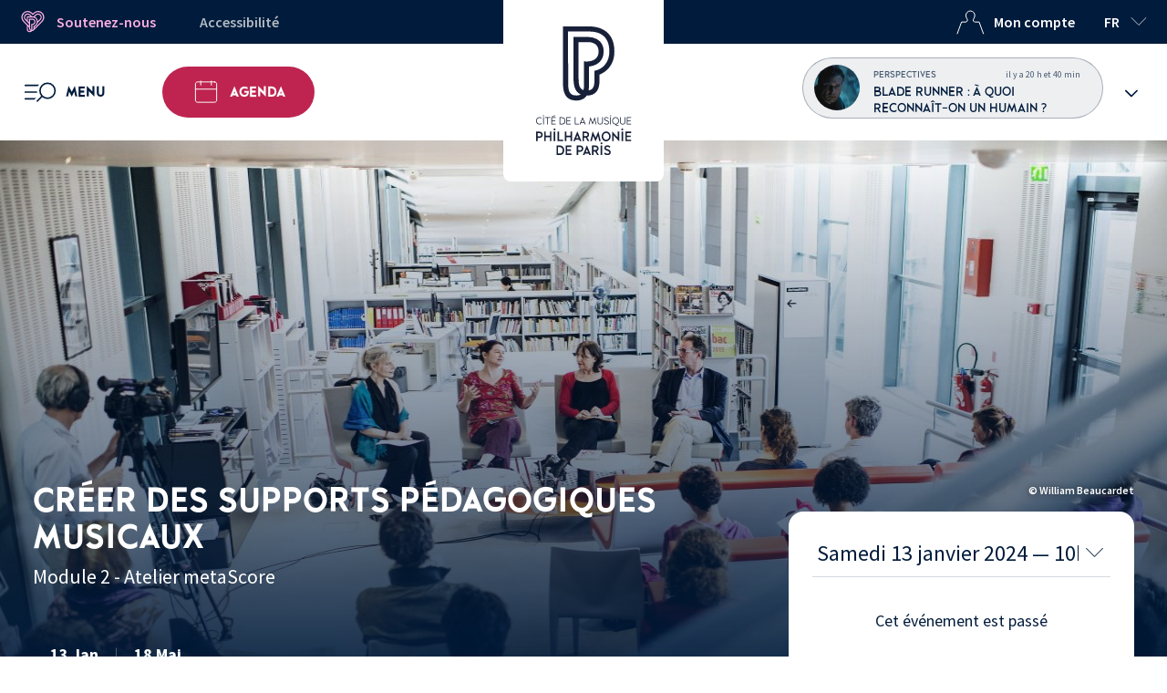

--- FILE ---
content_type: text/html; charset=UTF-8
request_url: https://philharmoniedeparis.fr/fr/activite/formation-professionnelle/27052-creer-des-supports-pedagogiques-musicaux
body_size: 28718
content:
<!DOCTYPE html>
<html lang="fr" dir="ltr" prefix="og: https://ogp.me/ns#">
<head>

            <script>
            dataLayer = [{
                'userID': '',
                'userConnexion': 'false',
                'userSubscription': 'false',
                'userMembership': 'false',
                'pageCategoryName': 'Événements'
            }];
        </script>
    
    <!-- Google Tag Manager -->
    <script>(function(w,d,s,l,i){w[l]=w[l]||[];w[l].push({'gtm.start':
                new Date().getTime(),event:'gtm.js'});var f=d.getElementsByTagName(s)[0],
            j=d.createElement(s),dl=l!='dataLayer'?'&l='+l:'';j.async=true;j.src=
            'https://www.googletagmanager.com/gtm.js?id='+i+dl;f.parentNode.insertBefore(j,f);
        })(window,document,'script','dataLayer','GTM-NDQSXDC');</script>
    <!-- End Google Tag Manager -->

    <!-- Didomi -->
    <script type="text/javascript">window.gdprAppliesGlobally=true;(function(){function a(e){if(!window.frames[e]){if(document.body&&document.body.firstChild){var t=document.body;var n=document.createElement("iframe");n.style.display="none";n.name=e;n.title=e;t.insertBefore(n,t.firstChild)}
        else{setTimeout(function(){a(e)},5)}}}function e(n,r,o,c,s){function e(e,t,n,a){if(typeof n!=="function"){return}if(!window[r]){window[r]=[]}var i=false;if(s){i=s(e,t,n)}if(!i){window[r].push({command:e,parameter:t,callback:n,version:a})}}e.stub=true;function t(a){if(!window[n]||window[n].stub!==true){return}if(!a.data){return}
            var i=typeof a.data==="string";var e;try{e=i?JSON.parse(a.data):a.data}catch(t){return}if(e[o]){var r=e[o];window[n](r.command,r.parameter,function(e,t){var n={};n[c]={returnValue:e,success:t,callId:r.callId};a.source.postMessage(i?JSON.stringify(n):n,"*")},r.version)}}
            if(typeof window[n]!=="function"){window[n]=e;if(window.addEventListener){window.addEventListener("message",t,false)}else{window.attachEvent("onmessage",t)}}}e("__tcfapi","__tcfapiBuffer","__tcfapiCall","__tcfapiReturn");a("__tcfapiLocator");(function(e,tgt){
            var t=document.createElement("script");t.id="spcloader";t.type="text/javascript";t.async=true;t.src="https://sdk.privacy-center.org/"+e+"/loader.js?target_type=notice&target="+tgt;t.charset="utf-8";var n=document.getElementsByTagName("script")[0];n.parentNode.insertBefore(t,n)})("c5ec3012-e3a2-4fed-9991-deb675fe525b","qZPQ6n78")})();</script>


    <meta charset="utf-8" />
<noscript><style>form.antibot * :not(.antibot-message) { display: none !important; }</style>
</noscript><link rel="canonical" href="https://philharmoniedeparis.fr/fr/activite/formation-professionnelle/27052-creer-des-supports-pedagogiques-musicaux" />
<meta name="Generator" content="Drupal 10 (https://www.drupal.org)" />
<meta name="MobileOptimized" content="width" />
<meta name="HandheldFriendly" content="true" />
<meta name="viewport" content="width=device-width, initial-scale=1.0" />
<meta name="description" content="" />
<meta property="og:title" content="Créer des supports pédagogiques musicaux" />
<meta property="og:type" content="website" />
<meta property="og:image" content="https://deneb.philharmoniedeparis.fr/uploads/images/cache/event_large/rc/nWHzcbiY/uploads/images/5ff9d60c18f95_Formation-Rencontres-Metiers-Beaucardet-27.jpg" />
<meta property="og:description" content="" />
<meta property="og:url" content="https://philharmoniedeparis.fr/fr/activite/formation-professionnelle/27052-creer-des-supports-pedagogiques-musicaux" />
<meta property="og:site" content="Philharmonie de Paris" />
<link rel="icon" href="/themes/custom/pdp_theme/favicon.ico" type="image/vnd.microsoft.icon" />
<script>window.a2a_config=window.a2a_config||{};a2a_config.callbacks=[];a2a_config.overlays=[];a2a_config.templates={};a2a_config.onclick = 0;</script>

        <title>Créer des supports pédagogiques musicaux | Philharmonie de Paris</title>
        <link rel="stylesheet" media="all" href="/sites/default/files/css/css_1U1mkilez3gcm7AAXN9AoCb4yjdW7bmX4ShjsooFi28.css?delta=0&amp;language=fr&amp;theme=pdp_theme&amp;include=eJxNjoEKwyAMRH_I1k-SmKStqxqnEebfT7bBhCP3uMBxQKQCeVj4wX5UyWo84O1Upopd2AWUbFAqW6q9QNyhq6CkElnZPJ6d63A9OALlEvDmav9oChXXGCpe9mufRC9ObA_IOLy8luiM4iFuTUcM-VweLc6-bV6apW005TRXNn4Dw6JQtw" />
<link rel="stylesheet" media="all" href="/sites/default/files/css/css_Fv6r3lNWVIHR8g64AlpOYwyvDvCgL4fc95XyouUf89M.css?delta=1&amp;language=fr&amp;theme=pdp_theme&amp;include=eJxNjoEKwyAMRH_I1k-SmKStqxqnEebfT7bBhCP3uMBxQKQCeVj4wX5UyWo84O1Upopd2AWUbFAqW6q9QNyhq6CkElnZPJ6d63A9OALlEvDmav9oChXXGCpe9mufRC9ObA_IOLy8luiM4iFuTUcM-VweLc6-bV6apW005TRXNn4Dw6JQtw" />

            
</head>

<body class="page-activite-formation-professionnelle-27052-creer-des-supports-pedagogiques-musicaux">
<!-- Google Tag Manager (noscript) -->
<noscript><iframe src="https://www.googletagmanager.com/ns.html?id=GTM-NDQSXDC"
    height="0" width="0" style="display:none;visibility:hidden"></iframe></noscript>
<!-- End Google Tag Manager (noscript) -->

<!-- Neostore -->
<script type="text/javascript">
    (function (n, e, o) {
        var s=n.createElement("script");
        s.src="https://sdk.neostore.cloud/scripts/"+e+"/cinto@1";
        s.async=1;
        n.body.appendChild(s);
    })(document, "philharmoniedeparis", { environment: "https://app.neostore.cloud" });
</script>

<nav role="navigation" aria-label="Liens d'accès rapide">
    <a href="/fr/accessibilite" class="visually-hidden focusable">Vers la page Accessibilité</a>
    <a href="#menu-acces-rapides" class="visually-hidden focusable">Menu accès rapides</a>
    <a href="#menu" class="visually-hidden focusable">Menu principal</a>
    <a href="#main-content" class="visually-hidden focusable">Aller au contenu principal</a>
    <a href="#footer" class="visually-hidden focusable">Pied de page</a>
    <a class="visually-hidden focusable" href=/fr/plan-du-site >Plan du site</a>
    <a href="/fr/search" class="visually-hidden focusable">Recherche</a>
</nav>


  <div class="dialog-off-canvas-main-canvas" data-off-canvas-main-canvas>
    
<div class="layout-container overflow-hidden ">

	<header  role="banner">
		<h1 class="m-0">
			<a href="https://philharmoniedeparis.fr/fr" class="logo-top bg-white">
				<img class="logo-max" src="/themes/custom/pdp_theme/images/sprite.svg?v1.0#logo-pp-vertical"
					 alt="Philharmonie de Paris - Page d'accueil">
				<img class="logo-min" src="/themes/custom/pdp_theme/images/sprite.svg?v1.0#logo-pp" alt="Philharmonie de Paris - Page d'accueil">
			</a>
		</h1>
		<div class="navbar-top top-header bg-navy color-white only-desktop">
    <div class="supercontainer">
        <nav class="container d-flex justify-content-between px-1" aria-label="Menu accès rapides" id="menu-acces-rapides" >
            <div class="d-flex">
                <div class="navbar-top-item">
                    <a class="Button px-3 px-2--l color-pink hover-white h-100" href="/fr/mecenat-evenementiel/mecenat-individuel">
                        <img class="icon icon-left" src="/themes/custom/pdp_theme/images/sprite.svg?v1.0#heart-support" aria-hidden="true" alt="">
                        Soutenez-nous
                    </a>
                </div>
                <div class="navbar-top-item">
                    <a class="Button px-3 px-2--l ml-3 ml-1--l accessibility hover-white h-100" href="/fr/accessibilite">Accessibilité</a>
                </div>
            </div>
            <div class="d-flex">
                                    <div class="navbar-top-item">
                        <button class="Button px-3 px-2--l ml-3 ml-1--l color-white hover-white h-100 use-ajax-button" data-url="/fr/account/login-modal?goto=/fr/activite/formation-professionnelle/27052-creer-des-supports-pedagogiques-musicaux" aria-haspopup="dialog">
                            <img class="icon icon-left icon--white" src="/themes/custom/pdp_theme/images/sprite.svg?v1.0#user-top" aria-hidden="true" alt="">Mon compte
                        </button>
                    </div>
                                <div class="navbar-top-item">
                    <div class="language-switcher dd-menu">
    <button class="Button language-switcher-button dd-button" aria-expanded="false" aria-controls="language-switcher-list-desktop">
      <span aria-hidden="true">fr</span>
        <span class="sr-only" lang="fr">langue courante : français</span>
      <img class="icon icon-right icon--white" src="/themes/custom/pdp_theme/images/sprite.svg?v1.0#arrow-down"
           alt="cliquez pour changer de langue">
    </button>

    <ul class="language-switcher-list bg-navy w-100 dd-block dd-slide hidden hideonclick" id="language-switcher-list-desktop"><li>
          <a href="/en/activity/formation-professionnelle/27052-creer-des-applications-educatives-musicales" class="language-link" hreflang="en" data-drupal-link-system-path="activite/27052"><span aria-hidden="true">en</span><span class="sr-only" lang="en">English</span></a>
        </li></ul>
  </div>
                </div>
            </div>
        </nav>
    </div>
</div>		<div class="navbar-top navigation-menu">
    <div class="supercontainer h-100">
        <div class="container h-100 p-0">
            <div id="notif-wishlist-mobile" role="status"></div>
            <nav role="navigation" aria-label="Menu principal" class="h-100 navbar-top-list d-flex justify-content-between align-items-center">
                <div class="navbar-top-item d-flex align-items-center h-100">
                    <div class="dd-menu focus-wrapper no-previous h-100">
                            <button aria-haspopup="dialog"
                                    aria-controls="menu"
                                    id="menu"
                                    class="Button h-100 dd-button hamburger-button main-menu-open px-4">
                                    <img class="icon hamburger-icon" src="/themes/custom/pdp_theme/images/sprite.svg?v1.0#menu" alt="">
                                <span class="menu-name no-mobile ml-2">Menu</span>
                                <span class="sr-only">Ouvrir le menu</span>
                            </button>
                            <div role="dialog" aria-modal="true" class="h-100">
                                <button aria-controls="menu"
                                        class="Button h-100 dd-button-close hamburger-button-close hidden hamburger-button is-active main-menu-close">
                                    <img class="icon-close" src="/themes/custom/pdp_theme/images/sprite.svg?v1.0#close-small" alt="">
                                    <span class="menu-name no-mobile ml-2">Fermer</span>
                                </button>
                                

<div class="dd-block main-nav" id="main-menu">
        <div class="supercontainer bg-light-grey main-nav-scroll">
	<div class="container">
		<form class="search-form form-embedded" data-drupal-selector="search-form" action="/recherche" method="GET" id="search-form" accept-charset="UTF-8">
  


<div class="bg-light-grey d-flex flex-column align-items-center">
            <div class="search-embedded-wrapper">
            <div class="ui-front js-form-item form-item js-form-type-textfield form-item-search js-form-item-search">
      <label class="sr-only" for="edit-search">Rechercher un événement</label>
                


<input class="search-form-item form-item-embedded form-autocomplete form-text" data-drupal-selector="edit-search" data-autocomplete-path="/fr/pdp_search_autocomplete?language=fr" type="text" id="edit-search" name="search" value="" maxlength="128" placeholder="Rechercher un événement, une info…"  />

        </div>

                    
  
  
<input data-drupal-selector="edit-submit" type="submit" id="edit-submit" value="" class="button js-form-submit form-submit" aria-label="Rechercher un événement, une info…"  />

        </div>
    
</div>




</form>

	</div>
	<div class="main-menu tablet-mobile bg-light-grey">
		
		<ul>
															<li class="container dd-menu dd-menu-group main-menu-headtitle focus-wrapper ">
					<button aria-expanded="false" aria-haspopup="true" aria-controls="block-menu-mobile-1" class="dd-button text-uppercase color-navy w-100 main-menu-headtitle-button ">
												Concerts &amp; Spectacles
						<span class="headtitle-color arrow-white" style="background-color: #6B9EA5"></span>
					</button>
					<div class="dd-block second-nav" id="block-menu-mobile-1" style="border-left: 8px solid #6B9EA5; background-color: #DBE9F9">
						<button class="previous-dd-button only-mobile d-flex align-items-center color-white" style="background-color: #6B9EA5">
							<img class="icon icon-left" src="/themes/custom/pdp_theme/images/sprite.svg?v1.0#close-menu--white" alt="" aria-hidden="true">
							<span class="sr-only">Vous êtes sur</span>
							Concerts &amp; Spectacles<span class="sr-only">. Cliquez pour revenir aux entrées principales.</span>
						</button>
						<ul class="container second-nav-scroll">
															<li class="menu-item menu-item--highlighted w-100">
	<a class="Button link menu-link--highlighted" href="/fr/agenda-selection/prochains-evenements-dans-la-grande-salle-pierre-boulez" >

		<div class="d-flex flex-column text-align-center">
			<h2 class="link-title d-flex text-align-center justify-content-center">
				Les concerts de la Grande salle Pierre Boulez
							</h2>
							<span class="link-subtitle">Vivez la musique au sein d&#039;une véritable innovation architecturale, scénographique et acoustique.</span>
					</div>
	</a>
</li>

															<li class="menu-item menu-item--highlighted w-100">
	<a class="Button link menu-link--highlighted" href="/fr/agenda-selection/selection-decouverte" >

		<div class="d-flex flex-column text-align-center">
			<h2 class="link-title d-flex text-align-center justify-content-center">
				Sélection Découverte
							</h2>
							<span class="link-subtitle">Vous avez envie de découvrir la musique classique ? D&#039;écouter un grand orchestre symphonique dans une très belle salle ? Cette sélection est faite pour vous.</span>
					</div>
	</a>
</li>

															<li class="menu-item menu-item--highlighted w-100">
	<a class="Button link menu-link--highlighted" href="/fr/programmation/saison-25-26" >

		<div class="d-flex flex-column text-align-center">
			<h2 class="link-title d-flex text-align-center justify-content-center">
				Saison 25/26
							</h2>
							<span class="link-subtitle">Découvrez la programmation et abonnez-vous dès maintenant.</span>
					</div>
	</a>
</li>

															<li class="menu-item menu-item--default">
  <a class="Button link menu-link--default Button--radius bg-lipstick color-white" href="/fr/agenda?types=1" >
        Agenda Concerts &amp; Spectacles
      </a>
</li>

															<li class="menu-item menu-item--list">
	<div class="menu-item-wrapper">
		<span class="menu-item-title">Temps forts</span>
		<div class="seemore-wrapper" data-maxheight="177">
			<div class="seemore-block menu-item-list">
				<ul class="">
											<li>
							<a class="menu-item-link" href="/fr/agenda?startDate=2026-01-23&amp;weekend_i=906">La Musikfest</a>
						</li>
											<li>
							<a class="menu-item-link" href="/fr/agenda?startDate=2026-01-30&amp;weekend_i=907">Science-fiction</a>
						</li>
											<li>
							<a class="menu-item-link" href="/fr/agenda?startDate=2026-02-19&amp;weekend_i=908">Massilia sounds</a>
						</li>
											<li>
							<a class="menu-item-link" href="/fr/agenda?startDate=2026-02-23&amp;weekend_i=922">La Maestra</a>
						</li>
											<li>
							<a class="menu-item-link" href="/fr/agenda?startDate=2026-03-07&amp;weekend_i=909">Poétesses</a>
						</li>
											<li>
							<a class="menu-item-link" href="/fr/agenda?startDate=2026-03-28&amp;weekend_i=910">Le petit grand festival</a>
						</li>
											<li>
							<a class="menu-item-link" href="/fr/agenda?startDate=2026-04-10&amp;weekend_i=911">Explore</a>
						</li>
									</ul>

									<button class="seemore-button collapsed w-100 hidden" data-seeless="Masquer" data-seemore="Tout voir">
						<img class="icon icon--white" src="../../../themes/custom/pdp_theme/images/sprite.svg?v1.0#arrow-alt" alt="Afficher">
					</button>
							</div>
		</div>
	</div>
</li>

															<li class="menu-item menu-item--list">
	<div class="menu-item-wrapper">
		<span class="menu-item-title">Genres</span>
		<div class="seemore-wrapper" data-maxheight="177">
			<div class="seemore-block menu-item-list">
				<ul class="">
											<li>
							<a class="menu-item-link" href="/fr/agenda?genreGps=2&amp;types=1">Symphonique</a>
						</li>
											<li>
							<a class="menu-item-link" href="/fr/agenda?genreGps=1&amp;types=1">Baroque</a>
						</li>
											<li>
							<a class="menu-item-link" href="/fr/agenda?genreGps=5&amp;types=1">Contemporain</a>
						</li>
											<li>
							<a class="menu-item-link" href="/fr/agenda?genreGps=3&amp;types=1">Musique de chambre</a>
						</li>
											<li>
							<a class="menu-item-link" href="/fr/agenda?genreGps=6%2B9&amp;types=1">Jazz • pop • rock • chanson</a>
						</li>
											<li>
							<a class="menu-item-link" href="/fr/agenda?genreGps=8&amp;types=1">Danse</a>
						</li>
											<li>
							<a class="menu-item-link" href="/fr/agenda?genreGps=7&amp;types=1">Musique du Monde</a>
						</li>
											<li>
							<a class="menu-item-link" href="/fr/agenda-selection/cine-concert">Ciné-Concert</a>
						</li>
											<li>
							<a class="menu-item-link" href="/fr/agenda?genreGps=4&amp;types=1">Voix</a>
						</li>
									</ul>

									<button class="seemore-button collapsed w-100 hidden" data-seeless="Masquer" data-seemore="Tout voir">
						<img class="icon icon--white" src="../../../themes/custom/pdp_theme/images/sprite.svg?v1.0#arrow-alt" alt="Afficher">
					</button>
							</div>
		</div>
	</div>
</li>

															<li class="menu-item menu-item--highlighted w-100">
	<a class="Button link menu-link--highlighted" href="/fr/institution/les-orchestres-residents" >

		<div class="d-flex flex-column text-align-center">
			<h2 class="link-title d-flex text-align-center justify-content-center">
				Les orchestres résidents
							</h2>
							<span class="link-subtitle">En résidence à la Philharmonie de Paris, Les Arts florissants, l’Ensemble intercontemporain, l’Orchestre de chambre de Paris et l’Orchestre national d&#039;Île-de-France participent pleinement à son projet.</span>
					</div>
	</a>
</li>

													</ul>
					</div>
				</li>
															<li class="container dd-menu dd-menu-group main-menu-headtitle focus-wrapper ">
					<button aria-expanded="false" aria-haspopup="true" aria-controls="block-menu-mobile-2" class="dd-button text-uppercase color-navy w-100 main-menu-headtitle-button ">
												Orchestre de Paris
						<span class="headtitle-color arrow-navy" style="background-color: #BCDEEA"></span>
					</button>
					<div class="dd-block second-nav" id="block-menu-mobile-2" style="border-left: 8px solid #BCDEEA; background-color: #D3E5EA">
						<button class="previous-dd-button only-mobile d-flex align-items-center color-navy" style="background-color: #BCDEEA">
							<img class="icon icon-left" src="/themes/custom/pdp_theme/images/sprite.svg?v1.0#close-menu--navy" alt="" aria-hidden="true">
							<span class="sr-only">Vous êtes sur</span>
							Orchestre de Paris<span class="sr-only">. Cliquez pour revenir aux entrées principales.</span>
						</button>
						<ul class="container second-nav-scroll">
															<li class="menu-item menu-item--highlighted w-100">
	<a class="Button link menu-link--highlighted" href="/fr/orchestre-de-paris" >

		<div class="d-flex flex-column text-align-center">
			<h2 class="link-title d-flex text-align-center justify-content-center">
				Toute l&#039;actualité de l&#039;Orchestre de Paris
							</h2>
					</div>
	</a>
</li>

															<li class="menu-item menu-item--default">
  <a class="Button link menu-link--default Button--radius bg-lipstick color-white" href="/fr/agenda?types=2" >
        Agenda de l&#039;Orchestre de Paris
      </a>
</li>

															<li class="menu-item menu-item--list">
	<div class="menu-item-wrapper">
		<span class="menu-item-title">L’Orchestre</span>
		<div class="seemore-wrapper" data-maxheight="177">
			<div class="seemore-block menu-item-list">
				<ul class="">
											<li>
							<a class="menu-item-link" href="/fr/orchestre-de-paris/la-direction-musicale">La direction musicale</a>
						</li>
											<li>
							<a class="menu-item-link" href="/fr/orchestre-de-paris/les-musiciens">Les musiciens</a>
						</li>
											<li>
							<a class="menu-item-link" href="/fr/orchestre-de-paris/le-choeur">Le Chœur</a>
						</li>
											<li>
							<a class="menu-item-link" href="/fr/orchestre-de-paris/jeune-public">Jeune public</a>
						</li>
											<li>
							<a class="menu-item-link" href="/fr/orchestre-de-paris/academie-de-lorchestre-de-paris">L&#039;Académie</a>
						</li>
											<li>
							<a class="menu-item-link" href="/fr/orchestre-de-paris/lhistoire">L&#039;histoire</a>
						</li>
											<li>
							<a class="menu-item-link" href="/fr/agenda-selection/lorchestre-de-paris-et-le-choeur-en-tournee">Les tournées</a>
						</li>
									</ul>

									<button class="seemore-button collapsed w-100 hidden" data-seeless="Masquer" data-seemore="Tout voir">
						<img class="icon icon--white" src="../../../themes/custom/pdp_theme/images/sprite.svg?v1.0#arrow-alt" alt="Afficher">
					</button>
							</div>
		</div>
	</div>
</li>

															<li class="menu-item menu-item--highlighted w-100">
	<a class="Button link menu-link--highlighted" href="/fr/live/orchestre-de-paris" >

		<div class="d-flex flex-column text-align-center">
			<h2 class="link-title d-flex text-align-center justify-content-center">
				En VOD
							</h2>
							<span class="link-subtitle">Retrouvez tous les concerts, entretiens et podcasts de l’Orchestre de Paris.</span>
					</div>
	</a>
</li>

																<li class="menu-item menu-item--highlighted w-100">
	<a class="Button link menu-link--highlighted" href="https://www.orchestredeparis.com/figuresdenotes/"  target="_blank" rel="noopener">

		<div class="d-flex flex-column text-align-center">
			<h2 class="link-title d-flex text-align-center justify-content-center">
				Figures de Notes
									<img class="icon-target-blank" src="/themes/custom/pdp_theme/images/sprite.svg?v1.0#target-blank" alt="(nouvelle fenêtre)">
							</h2>
							<span class="link-subtitle">Que la musique soit dans vos cordes ou pas, découvrez les instruments de l&#039;orchestre symphonique grâce aux vidéos présentées par les musiciens de l&#039;Orchestre de Paris.</span>
					</div>
	</a>
</li>

																<li class="menu-item menu-item--highlighted w-100">
	<a class="Button link menu-link--highlighted" href="https://monsieur-onde.com/"  target="_blank" rel="noopener">

		<div class="d-flex flex-column text-align-center">
			<h2 class="link-title d-flex text-align-center justify-content-center">
				Monsieur Onde
									<img class="icon-target-blank" src="/themes/custom/pdp_theme/images/sprite.svg?v1.0#target-blank" alt="(nouvelle fenêtre)">
							</h2>
							<span class="link-subtitle">Monsieur Onde, le génie de la Philharmonie de Paris, vous guide dans sa discothèque, des plus grandes œuvres symphoniques interprétées par l’Orchestre de Paris.</span>
					</div>
	</a>
</li>

													</ul>
					</div>
				</li>
															<li class="container dd-menu dd-menu-group main-menu-headtitle focus-wrapper ">
					<button aria-expanded="false" aria-haspopup="true" aria-controls="block-menu-mobile-3" class="dd-button text-uppercase color-navy w-100 main-menu-headtitle-button ">
												Musée &amp; Expositions
						<span class="headtitle-color arrow-navy" style="background-color: #E69E8C"></span>
					</button>
					<div class="dd-block second-nav" id="block-menu-mobile-3" style="border-left: 8px solid #E69E8C; background-color: #F1E4F0">
						<button class="previous-dd-button only-mobile d-flex align-items-center color-navy" style="background-color: #E69E8C">
							<img class="icon icon-left" src="/themes/custom/pdp_theme/images/sprite.svg?v1.0#close-menu--navy" alt="" aria-hidden="true">
							<span class="sr-only">Vous êtes sur</span>
							Musée &amp; Expositions<span class="sr-only">. Cliquez pour revenir aux entrées principales.</span>
						</button>
						<ul class="container second-nav-scroll">
															<li class="menu-item menu-item--highlighted w-100">
	<a class="Button link menu-link--highlighted" href="/fr/musee-de-la-musique" >

		<div class="d-flex flex-column text-align-center">
			<h2 class="link-title d-flex text-align-center justify-content-center">
				Découvrir le Musée de la musique
							</h2>
							<span class="link-subtitle">Une collection d&#039;œuvres et d&#039;instruments mythiques, des expositions temporaires et une multitude d&#039;événements qui rythment la vie de la Philharmonie.</span>
					</div>
	</a>
</li>

															<li class="menu-item menu-item--default">
  <a class="Button link menu-link--default Button--radius bg-lipstick color-white" href="/fr/agenda?types=6%2B3" >
        Agenda Musée &amp; expositions
      </a>
</li>

															<li class="menu-item menu-item--list">
	<div class="menu-item-wrapper">
		<span class="menu-item-title">Expositions</span>
		<div class="seemore-wrapper" data-maxheight="177">
			<div class="seemore-block menu-item-list">
				<ul class="">
											<li>
							<a class="menu-item-link" href="/fr/activite/exposition/28824-kandinsky">Kandinsky</a>
						</li>
											<li>
							<a class="menu-item-link" href="/fr/activite/installation/28823-playing-fire">Playing with Fire</a>
						</li>
											<li>
							<a class="menu-item-link" href="/fr/musee-de-la-musique/expositions-venir">Expositions à venir</a>
						</li>
											<li>
							<a class="menu-item-link" href="https://collectionsdumusee.philharmoniedeparis.fr/expositions-temporaires-du-musee-de-la-musique.aspx">Expositions passées</a>
						</li>
									</ul>

							</div>
		</div>
	</div>
</li>

															<li class="menu-item menu-item--list">
	<div class="menu-item-wrapper">
		<span class="menu-item-title">Parcours permanent</span>
		<div class="seemore-wrapper" data-maxheight="177">
			<div class="seemore-block menu-item-list">
				<ul class="">
											<li>
							<a class="menu-item-link" href="/fr/activite/exposition/28825-collection-permanente">Informations pratiques pour la visite</a>
						</li>
											<li>
							<a class="menu-item-link" href="/fr/agenda-selection/visites-et-activites-au-musee">Visites guidées et activités</a>
						</li>
											<li>
							<a class="menu-item-link" href="/fr/agenda-selection/musiciens-au-musee">Musiciens au Musée</a>
						</li>
									</ul>

							</div>
		</div>
	</div>
</li>

															<li class="menu-item menu-item--list">
	<div class="menu-item-wrapper">
		<span class="menu-item-title">Concerts &amp; événements</span>
		<div class="seemore-wrapper" data-maxheight="177">
			<div class="seemore-block menu-item-list">
				<ul class="">
											<li>
							<a class="menu-item-link" href="/fr/agenda-selection/concerts-sur-instruments-du-musee">Concerts sur instruments du Musée</a>
						</li>
											<li>
							<a class="menu-item-link" href="/fr/agenda-selection/concerts-promenades-au-musee">Concerts-promenades</a>
						</li>
											<li>
							<a class="menu-item-link" href="/fr/musee-de-la-musique/concours-international-de-lutherie">Concours international de lutherie</a>
						</li>
											<li>
							<a class="menu-item-link" href="">Événements</a>
						</li>
									</ul>

							</div>
		</div>
	</div>
</li>

															<li class="menu-item menu-item--list">
	<div class="menu-item-wrapper">
		<span class="menu-item-title">Collection &amp; recherche</span>
		<div class="seemore-wrapper" data-maxheight="177">
			<div class="seemore-block menu-item-list">
				<ul class="">
											<li>
							<a class="menu-item-link" href="https://collectionsdumusee.philharmoniedeparis.fr/">Collections &amp; archives en ligne</a>
						</li>
											<li>
							<a class="menu-item-link" href="/fr/musee-de-la-musique/conservation-et-recherche">Missions de conservation et recherche</a>
						</li>
											<li>
							<a class="menu-item-link" href="https://librairie.philharmoniedeparis.fr/collection-musee">Livres &amp; catalogues</a>
						</li>
											<li>
							<a class="menu-item-link" href="https://philharmoniedeparis.fr/fr/institution/les-disques#Collection-Stradivari">Collections discographiques</a>
						</li>
									</ul>

							</div>
		</div>
	</div>
</li>

													</ul>
					</div>
				</li>
															<li class="container dd-menu dd-menu-group main-menu-headtitle focus-wrapper ">
					<button aria-expanded="false" aria-haspopup="true" aria-controls="block-menu-mobile-4" class="dd-button text-uppercase color-navy w-100 main-menu-headtitle-button ">
												Ateliers &amp; Savoirs
						<span class="headtitle-color arrow-white" style="background-color: #4D714D"></span>
					</button>
					<div class="dd-block second-nav" id="block-menu-mobile-4" style="border-left: 8px solid #4D714D; background-color: #D4DAC1">
						<button class="previous-dd-button only-mobile d-flex align-items-center color-white" style="background-color: #4D714D">
							<img class="icon icon-left" src="/themes/custom/pdp_theme/images/sprite.svg?v1.0#close-menu--white" alt="" aria-hidden="true">
							<span class="sr-only">Vous êtes sur</span>
							Ateliers &amp; Savoirs<span class="sr-only">. Cliquez pour revenir aux entrées principales.</span>
						</button>
						<ul class="container second-nav-scroll">
															<li class="menu-item menu-item--default">
  <a class="Button link menu-link--default Button--radius bg-lipstick color-white" href="/fr/agenda?types=4%2B7%2B8%2B9%2B11%2B15%2B12%2B10%2B13&amp;publicTypeGps=1" >
        Agenda des activités
      </a>
</li>

															<li class="menu-item menu-item--list">
	<div class="menu-item-wrapper">
		<span class="menu-item-title">Pratique musicale adulte</span>
		<div class="seemore-wrapper" data-maxheight="177">
			<div class="seemore-block menu-item-list">
				<ul class="">
											<li>
							<a class="menu-item-link" href="/fr/agenda-selection/ateliers-ponctuels-du-week-end">Ateliers du week-end</a>
						</li>
											<li>
							<a class="menu-item-link" href="/fr/agenda-selection/music-session">Music Session</a>
						</li>
											<li>
							<a class="menu-item-link" href="/fr/agenda-selection/les-concerts-participatifs">Concerts participatifs</a>
						</li>
											<li>
							<a class="menu-item-link" href="/fr/programmation/cycles-dateliers">Cycles d&#039;ateliers</a>
						</li>
									</ul>

							</div>
		</div>
	</div>
</li>

															<li class="menu-item menu-item--list">
	<div class="menu-item-wrapper">
		<span class="menu-item-title">Conférences &amp; rencontres</span>
		<div class="seemore-wrapper" data-maxheight="177">
			<div class="seemore-block menu-item-list">
				<ul class="">
											<li>
							<a class="menu-item-link" href="/fr/agenda?types=27">Le rendez-vous</a>
						</li>
											<li>
							<a class="menu-item-link" href="/fr/agenda?types=8">Grands Témoins</a>
						</li>
											<li>
							<a class="menu-item-link" href="/fr/agenda?types=9">Forums &amp; Colloques</a>
						</li>
											<li>
							<a class="menu-item-link" href="/fr/agenda?types=15">Avant-concerts</a>
						</li>
											<li>
							<a class="menu-item-link" href="/fr/programmation/histoires-de-la-musique">Histoires de la musique</a>
						</li>
									</ul>

							</div>
		</div>
	</div>
</li>

															<li class="menu-item menu-item--highlighted w-100">
	<a class="Button link menu-link--highlighted" href="/fr/institution/editions" >

		<div class="d-flex flex-column text-align-center">
			<h2 class="link-title d-flex text-align-center justify-content-center">
				Découvrir les Éditions
							</h2>
							<span class="link-subtitle">Les Éditions de la Philharmonie publient des ouvrages de référence sur la musique, où le texte et l’image font écho à l’expérience des concerts, des expositions et des activités proposés par l’établissement.</span>
					</div>
	</a>
</li>

																<li class="menu-item menu-item--highlighted w-100">
	<a class="Button link menu-link--highlighted" href="https://mediatheque.philharmoniedeparis.fr/"  target="_blank" rel="noopener">

		<div class="d-flex flex-column text-align-center">
			<h2 class="link-title d-flex text-align-center justify-content-center">
				La Médiathèque
									<img class="icon-target-blank" src="/themes/custom/pdp_theme/images/sprite.svg?v1.0#target-blank" alt="(nouvelle fenêtre)">
							</h2>
							<span class="link-subtitle">Livres, revues, partitions, plans d&#039;instruments, thèses, rapports, cd, dvd et ressources en ligne.</span>
					</div>
	</a>
</li>

															<li class="menu-item menu-item--highlighted w-100">
	<a class="Button link menu-link--highlighted" href="/fr/lecole" >

		<div class="d-flex flex-column text-align-center">
			<h2 class="link-title d-flex text-align-center justify-content-center">
				L’École de la Philharmonie
							</h2>
							<span class="link-subtitle">Première école dédiée à la production de spectacle vivant dans le domaine musical.</span>
					</div>
	</a>
</li>

															<li class="menu-item menu-item--list">
	<div class="menu-item-wrapper">
		<span class="menu-item-title">Professionnels</span>
		<div class="seemore-wrapper" data-maxheight="177">
			<div class="seemore-block menu-item-list">
				<ul class="">
											<li>
							<a class="menu-item-link" href="/fr/programmation/pour-les-professionnels">Formations et appels à candidatures</a>
						</li>
											<li>
							<a class="menu-item-link" href="https://lamaestra-paris.com">La Maestra</a>
						</li>
											<li>
							<a class="menu-item-link" href="/fr/musee-de-la-musique/concours-international-de-lutherie">Concours international de Lutherie</a>
						</li>
									</ul>

							</div>
		</div>
	</div>
</li>

													</ul>
					</div>
				</li>
															<li class="container dd-menu dd-menu-group main-menu-headtitle focus-wrapper ">
					<button aria-expanded="false" aria-haspopup="true" aria-controls="block-menu-mobile-5" class="dd-button text-uppercase color-navy w-100 main-menu-headtitle-button ">
												Familles &amp; Enfants
						<span class="headtitle-color arrow-navy" style="background-color: #F4B429"></span>
					</button>
					<div class="dd-block second-nav" id="block-menu-mobile-5" style="border-left: 8px solid #F4B429; background-color: #FFF4DD">
						<button class="previous-dd-button only-mobile d-flex align-items-center color-navy" style="background-color: #F4B429">
							<img class="icon icon-left" src="/themes/custom/pdp_theme/images/sprite.svg?v1.0#close-menu--navy" alt="" aria-hidden="true">
							<span class="sr-only">Vous êtes sur</span>
							Familles &amp; Enfants<span class="sr-only">. Cliquez pour revenir aux entrées principales.</span>
						</button>
						<ul class="container second-nav-scroll">
															<li class="menu-item menu-item--highlighted w-100">
	<a class="Button link menu-link--highlighted" href="/fr/philharmoniedesenfants" >

		<div class="d-flex flex-column text-align-center">
			<h2 class="link-title d-flex text-align-center justify-content-center">
				Découvrir la Philharmonie des enfants
							</h2>
							<span class="link-subtitle">Espace de jeu dédié aux enfants de 4 à 10 ans, pour jouer, explorer, écouter,  vivre et sentir la musique.</span>
					</div>
	</a>
</li>

															<li class="menu-item menu-item--default">
  <a class="Button link menu-link--default Button--radius bg-lipstick color-white" href="/fr/agenda?publicTypeGps=2%2B3%2B4" >
        Agenda Familles &amp; Enfants
      </a>
</li>

															<li class="menu-item menu-item--list">
	<div class="menu-item-wrapper">
		<span class="menu-item-title">Activités Familles &amp; Enfants</span>
		<div class="seemore-wrapper" data-maxheight="177">
			<div class="seemore-block menu-item-list">
				<ul class="">
											<li>
							<a class="menu-item-link" href="/fr/agenda?types=1&amp;publicTypeGps=2%2B3%2B4">Concerts en famille</a>
						</li>
											<li>
							<a class="menu-item-link" href="/fr/programmation/ateliers-enfants-familles">Ateliers</a>
						</li>
											<li>
							<a class="menu-item-link" href="/fr/agenda-selection/visites-du-musee-enfants-et-familles">Visites du Musée</a>
						</li>
											<li>
							<a class="menu-item-link" href="/fr/activite/philharmonie-des-enfants/28833-philharmonie-des-enfants">Visite de la Philharmonie des enfants</a>
						</li>
									</ul>

							</div>
		</div>
	</div>
</li>

															<li class="menu-item menu-item--highlighted w-100">
	<a class="Button link menu-link--highlighted" href="/fr/scolaires-enseignants" >

		<div class="d-flex flex-column text-align-center">
			<h2 class="link-title d-flex text-align-center justify-content-center">
				Pour les enseignants &amp; personnels de l&#039;éducation
							</h2>
							<span class="link-subtitle">Programmation à destination des groupes scolaires, centres de loisirs, conservatoires et écoles de musique.</span>
					</div>
	</a>
</li>

															<li class="menu-item menu-item--default">
  <a class="Button link menu-link--default Button--radius bg-lipstick color-white" href="/fr/scolaires-enseignants/agenda-scolaire" >
        Agenda Scolaires &amp; Enseignants
      </a>
</li>

																<li class="menu-item menu-item--highlighted w-100">
	<a class="Button link menu-link--highlighted" href="https://demos.philharmoniedeparis.fr/"  target="_blank" rel="noopener">

		<div class="d-flex flex-column text-align-center">
			<h2 class="link-title d-flex text-align-center justify-content-center">
				Le projet Démos
									<img class="icon-target-blank" src="/themes/custom/pdp_theme/images/sprite.svg?v1.0#target-blank" alt="(nouvelle fenêtre)">
							</h2>
							<span class="link-subtitle">Plus de 6400 enfants ont déjà découvert  la musique classique grâce au projet Démos.</span>
					</div>
	</a>
</li>

													</ul>
					</div>
				</li>
																<li class="account-block container no-desktop ">
													<button data-url="/fr/account/login-modal" class="button-account text-uppercase color-navy w-100 Button account-link use-ajax-button" aria-haspopup="true">
								<img class="icon icon-left" src="/themes/custom/pdp_theme/images/sprite.svg?v1.0#user-top" aria-hidden="true" alt>
								Mon compte
							</button>
											</li>
								<li class="container dd-menu dd-menu-group main-menu-headtitle focus-wrapper infos-pratiques">
					<button aria-expanded="false" aria-haspopup="true" aria-controls="block-menu-mobile-6" class="dd-button text-uppercase color-navy w-100 main-menu-headtitle-button infos-pratiques">
													<img class="icon" src="/themes/custom/pdp_theme/images/sprite.svg?v1.0#info" aria-hidden="true" alt="">
												Infos pratiques
						<span class="headtitle-color arrow-" ></span>
					</button>
					<div class="dd-block second-nav" id="block-menu-mobile-6" >
						<button class="previous-dd-button only-mobile d-flex align-items-center color-navy" >
							<img class="icon icon-left" src="/themes/custom/pdp_theme/images/sprite.svg?v1.0#close-menu--navy" alt="" aria-hidden="true">
							<span class="sr-only">Vous êtes sur</span>
							Infos pratiques<span class="sr-only">. Cliquez pour revenir aux entrées principales.</span>
						</button>
						<ul class="container second-nav-scroll">
															<li class="menu-item menu-item--icon w-100">
			<a class="Button menu-link--icon menu-link--icon--simple" href="/fr/informations-pratiques/comment-venir" >
			<div class="menu-link-icon">
									<img class="icon" src="/themes/custom/pdp_theme/images/sprite.svg?v1.0#geoloc" aria-hidden="true" alt="">
							</div>
			<div class="d-flex flex-column">
				<span class="menu-link-title">Comment venir</span>
							</div>

					</a>
	</li>

															<li class="menu-item menu-item--icon w-100">
			<a class="Button menu-link--icon menu-link--icon--simple" href="/fr/informations-pratiques/horaires" >
			<div class="menu-link-icon">
									<img class="icon" src="/themes/custom/pdp_theme/images/sprite.svg?v1.0#clock" aria-hidden="true" alt="">
							</div>
			<div class="d-flex flex-column">
				<span class="menu-link-title">Horaires d&#039;ouverture</span>
							</div>

					</a>
	</li>

															<li class="menu-item menu-item--icon w-100">
			<a class="Button menu-link--icon menu-link--icon--simple" href="/fr/informations-pratiques/reductions-et-abonnements" >
			<div class="menu-link-icon">
									<img class="icon" src="/themes/custom/pdp_theme/images/sprite.svg?v1.0#euro" aria-hidden="true" alt="">
							</div>
			<div class="d-flex flex-column">
				<span class="menu-link-title">Billetterie</span>
							</div>

					</a>
	</li>

															<li class="menu-item menu-item--icon w-100">
			<a class="Button menu-link--icon menu-link--icon--simple" href="/fr/informations-pratiques/reductions-et-abonnements#Bons-cadeaux" >
			<div class="menu-link-icon">
									<img class="icon" src="/themes/custom/pdp_theme/images/sprite.svg?v1.0#tickets" aria-hidden="true" alt="">
							</div>
			<div class="d-flex flex-column">
				<span class="menu-link-title">Bons cadeaux</span>
							</div>

					</a>
	</li>

															<li class="menu-item menu-item--icon w-100">
			<a class="Button menu-link--icon menu-link--icon--simple" href="/fr/mecenat-evenementiel/les-amis-de-la-philharmonie" >
			<div class="menu-link-icon">
									<img class="icon" src="/themes/custom/pdp_theme/images/sprite.svg?v1.0#subscription" aria-hidden="true" alt="">
							</div>
			<div class="d-flex flex-column">
				<span class="menu-link-title">Devenez Ami de la Philharmonie</span>
							</div>

					</a>
	</li>

															<li class="menu-item menu-item--icon w-100">
			<a class="Button menu-link--icon menu-link--icon--simple" href="/fr/informations-pratiques/le-lieu" >
			<div class="menu-link-icon">
									<img class="icon" src="/themes/custom/pdp_theme/images/sprite.svg?v1.0#mug" aria-hidden="true" alt="">
							</div>
			<div class="d-flex flex-column">
				<span class="menu-link-title">Restaurants et Bars</span>
							</div>

					</a>
	</li>

															<li class="menu-item menu-item--icon w-100">
			<div class="menu-link--icon menu-link--icon--block">
			<div class="menu-link-icon">
									<img class="icon" src="/themes/custom/pdp_theme/images/sprite.svg?v1.0#info" aria-hidden="true" alt="">
							</div>
			<div class="d-flex flex-column">
				<span class="menu-link-title">Contactez-nous</span>
									<div class="menu-link-text"><p>Administration : <strong>01 44 84 45 00</strong><br>Billetterie :<strong> 01 44 84 44 84</strong></p></div>
								<a href="/fr/informations-pratiques/contactez-nous"  class="Button menu-link-link">
					Tous nos contacts
				</a>
			</div>


					</div>
	</li>

															<li class="menu-item menu-item--icon w-100">
			<div class="menu-link--icon menu-link--icon--block">
			<div class="menu-link-icon">
									<img class="icon" src="/themes/custom/pdp_theme/images/sprite.svg?v1.0#logo-pp" aria-hidden="true" alt="">
							</div>
			<div class="d-flex flex-column">
				<span class="menu-link-title">Nos brochures</span>
									<div class="menu-link-text"><p>Concerts, spectacles, visites, activités : toute la programmation en un clic !</p></div>
								<a href="/fr/programmation/brochures"  class="Button menu-link-link">
					Télécharger
				</a>
			</div>


					</div>
	</li>

													</ul>
					</div>
				</li>
					</ul>

		  <div class="navigation-blocs supercontainer bg-navy color-white">
	<div class="container">
		<ul class="Grid Grid--col2 Grid--col1--m d-flex justify-content-between align-items-center">
										<li class="h-100">
					<ul>
						                            							<li class="navigation-bloc">
                                <a href=/fr/decouvrir>
                                    <h2>Découvrir la Philharmonie</h2>
                                    <p>Pour tout savoir sur le projet, l'histoire et l'architecture.</p>
                                </a>
							</li>
                            						                            							<li class="navigation-bloc">
                                <a href=/fr/live>
                                    <h2>Philharmonie Live</h2>
                                    <p>1000 vidéos de concerts à voir gratuitement, dont une centaine en intégralité.</p>
                                </a>
							</li>
                            						                            							<li class="navigation-bloc">
                                <a href=/fr/labalise>
                                    <h2>La Balise</h2>
                                    <p>Radio par les 15-25 ans, podcasts et émissions en public et en direct.</p>
                                </a>
							</li>
                            						                            							<li class="navigation-bloc">
                                <a href=/fr/magazine>
                                    <h2>Le Magazine</h2>
                                    <p>Actualités, podcasts, histoires d’instruments, entretiens, coulisses...</p>
                                </a>
							</li>
                            											</ul>
				</li>
							<li class="h-100">
					<ul>
						                            							<li class="navigation-bloc">
                                <a href=https://librairie.philharmoniedeparis.fr/>
                                    <h2>La Librairie des Éditions</h2>
                                    <p>Ouvrages illustrés, écrits de compositeurs, récits, essais, catalogues d’exposition…</p>
                                </a>
							</li>
                            						                            							<li class="navigation-bloc">
                                <a href=https://pad.philharmoniedeparis.fr>
                                    <h2>Philharmonie à la demande</h2>
                                    <p>Bibliothèque numérique de la Philharmonie donnant accès à des milliers de ressources musicales.</p>
                                </a>
							</li>
                            						                            							<li class="navigation-bloc">
                                <a href=/fr/tadaa>
                                    <h2>Tadaa ! le magazine des enfants</h2>
                                    <p>Offre éducative et ludique stimulante pour les 4-10 ans : jeux, contes, vidéos...</p>
                                </a>
							</li>
                            						                            											</ul>
				</li>
					</ul>
	</div>
</div>



		<div class="container bottom-block d-flex justify-content-between align-items-center no-desktop">
			<div class="language-switcher dd-menu">
    <button class="Button language-switcher-button dd-button" aria-expanded="false" aria-controls="language-switcher-list-mobile">
      <span aria-hidden="true">fr</span>
        <span class="sr-only" lang="fr">langue courante : français</span>
      <img class="icon icon-right icon--white" src="/themes/custom/pdp_theme/images/sprite.svg?v1.0#arrow-down"
           alt="cliquez pour changer de langue">
    </button>

    <ul class="language-switcher-list bg-navy w-100 dd-block dd-slide hidden hideonclick" id="language-switcher-list-mobile"><li>
          <a href="/en/activity/formation-professionnelle/27052-creer-des-applications-educatives-musicales" class="language-link" hreflang="en" data-drupal-link-system-path="activite/27052"><span aria-hidden="true">en</span><span class="sr-only" lang="en">English</span></a>
        </li></ul>
  </div>
			<a class="Button accessibility-link color-navy" href="/accessibility">
			Accessibilité
			<img class="icon icon-right" src="/themes/custom/pdp_theme/images/sprite.svg?v1.0#accessibility" alt="" aria-hidden="true">
			</a>
		</div>
	</div>
</div>
  </div>
                            </div>
                    </div>
                    <a class="calendar-button calendar-button--text Button--radius bg-lipstick color-white" href=/fr/agenda>
                        <img class="icon icon-left icon--white" src="/themes/custom/pdp_theme/images/sprite.svg?v1.0#calendar" aria-hidden="true" alt>
                        Agenda
                    </a>
                    <a class="calendar-button calendar-button--icon Button--radius bg-lipstick color-white" href=/fr/agenda>
                        <img class="icon icon--white" src="/themes/custom/pdp_theme/images/sprite.svg?v1.0#calendar" aria-hidden="true" alt="Agenda">
                    </a>
                </div>

                <div class="notif">

                </div>
            </nav>
        </div>
    </div>
</div>
	</header>

	

	

	

	<main>
		<a id="main-content" tabindex="-1"></a>
		<div class="layout-content">
			<div id="notif-wishlist" role="status"></div>
			  <div>
    <div data-drupal-messages-fallback class="hidden"></div><div class="bg-powder-strong-blue">
	<div class="c-event-page supercontainer" data-event-type="performance" data-eid="27052" data-performance-eids="134954 134955" data-event-past="1" data-perf-past="">

		<div class="event-page-header">
                <div class="event-page-images ">
                            <div class="event-page-image">
                    <div class="Card-image large ">
                        <figure>
                            <img loading="lazy" class="Card-image-element" src="https://deneb.philharmoniedeparis.fr/uploads/images/cache/event_large/rc/nWHzcbiY/uploads/images/5ff9d60c18f95_Formation-Rencontres-Metiers-Beaucardet-27.jpg" alt="">
                            <figcaption class="Card-image-copyright"> © William Beaucardet</figcaption>
                        </figure>
                    </div>
                                    </div>
                    </div>
        
        <div class="event-page-info container color-white w-100">
        <h1 class="title">Créer des supports pédagogiques musicaux</h1>
        <div class="subtitle">
            <div>
                Module 2 - Atelier metaScore
            </div>
                        <div>
                
            </div>
        </div>
                    <div class="dates-container d-flex no-mobile">
                <div class="dates d-flex align-items-center">
                                            <button class="dates-element  px-4" data-eid="134954">
                                                          <div class="day font-weight-bold">13 Jan</div>
                              <div>10h00</div>
                                                    </button>
                                                    <div class="separator-v"></div>
                                                                    <button class="dates-element  px-4" data-eid="134955">
                                                          <div class="day font-weight-bold">18 Mai</div>
                              <div>10h00</div>
                                                    </button>
                                                            </div>
                <div class="dates-controls d-flex">
                    <button class="scroll-dates-button scroll-left-dates-button hidden mr-auto">
                                                <img class="icon"
                             src="../../../themes/custom/pdp_theme/images/sprite.svg?v1.0#arrow-alt"
                             aria-hidden="true" alt>
                    </button>
                    <button class="scroll-dates-button scroll-right-dates-button hidden ml-auto">
                                                <img class="icon"
                             src="../../../themes/custom/pdp_theme/images/sprite.svg?v1.0#arrow-alt"
                             aria-hidden="true" alt>
                    </button>
                </div>
            </div>
            </div>
</div>

		<div class="event-page-content Grid Grid--col3 Grid--col1--l container color-navy">

			<div class="event-page-content-left Grid-colspan2 bg-white">
				<div class="event-padding">
					<div class="event-permalink color-grey-blue no-mobile">
						<a href="/">Accueil</a> /
						<a href="/fr/agenda">
							Agenda
						</a>
						/ Créer des supports pédagogiques musicaux
					</div>
					<div class="event-information d-inline-flex bottom-line w-100">
													<div class="activity">Formation professionnelle</div>
							<span class="ml-2 mr-2">&bull;</span>
																			<div class="public">professionnel</div>
							<span class="ml-2 mr-2">&bull;</span>
												<div class="place">
							<span>Médiathèque - Cité de la musique</span>
						</div>
													<span class="ml-2 mr-2">&bull;</span>
							<div class="duration">
								<span class="only-desktop">Durée : environ </span>
																	7h00
								
															</div>
											</div>

					    <div class="seemore-wrapper" data-maxheight="550">
        <div class="event-program seemore-block">
                                                                                    <div class="program-stage Grid Grid--col2">
                                                    <div class="program-distrib Grid-colspan1">
                                            </div>
                                </div>
                                                                        <div class="program-stage Grid mb-5">
                                                                                                <div class="program-distrib Grid-colspan1">
                                                                <div class="distrib-line">
                                                                                                                        <span>Avec&nbsp</span>
                                                                                                                                                        <span class="distrib-title">Louis Moreau Gaudry</span>
                                                                            <span class="distrib-roles">, Ingénieur en éducation numérique</span>
                                                                    </div>
                                                            </div>
                                            </div>
                                    </div>
        <button class="program-more-button seemore-button collapsed w-100 hidden" data-seeless="Masquer" data-seemore="Afficher">
            <span class="button-text">Afficher</span>
            <img class="icon icon-right" src="../../../themes/custom/pdp_theme/images/sprite.svg?v1.0#arrow-down" alt="" aria-hidden="true">
        </button>
    </div>

					<div class="event-description">
						<p>Le module 2 de la formation "Créer des supports pédagogiques musicaux avec metaScore" nécessite d'avoir suivi le module 1 ou d'être à l'aise avec metaScore.</p>
<p><strong>Objectifs du module de formation :</strong><br />- Utilisation des fonctionnalités avancées de l'éditeur (animation d'éléments, parcours interactifs)<br />-  Construction d'un parcours pédagogique avec metaScore</p>
<p><strong>Renseignements :</strong><br />metascore@philharmoniedeparis.fr</p>
					</div>
									</div>

								
								
																
								
								
				
        
        
								
				
								
				
				    <div class="place-and-more Grid Grid--col2 Grid--col1--s event-padding">

        <div class="Card Card--imageFull event-place Grid-colspan1">
            <div class="Card-image h-100">
                <img loading="lazy" class="Card-image-element" src="https://deneb.philharmoniedeparis.fr/uploads/images/cache/event_small/rc/XeIusrBs/uploads/images/5ff9e85b7207b_Cite-Musique_Mediatheque_2018_by_Gil-Lefauconnier_-27.jpg" alt="Karina-Canellakis">
            </div>
            <div class="Card-text text-align-center h-100 d-flex flex-column align-items-center justify-content-center">
                <h3 class="title text-uppercase color-white mb-4">Médiathèque - Cité de la musique</h3>
                <a data-fancybox="gallery" data-caption="Médiathèque - Cité de la musique" href="https://deneb.philharmoniedeparis.fr/uploads/images/5ff9e85b7207b_Cite-Musique_Mediatheque_2018_by_Gil-Lefauconnier_-27.jpg" class="Button--radius bg-powder-blue color-navy">
                    Découvrir la salle
                </a>
            </div>
        </div>

        <div class="Card how-to bg-off-white color-navy Grid-colspan1 d-flex align-items-center flex-column">
            <h2 class="title text-uppercase">Comment venir</h2>
            <div class="w-100 text-align-center">
                <p class="transport align-items-center justify-content-center mb-4">
                    <strong>Porte de Pantin</strong><br />
<span class="picto-circle">M5</span> M&eacute;tro ligne 5<br />
<span class="picto-circle">3B </span>Tramway 3B
                </p>
                <h3 class="subtitle mb-2">Adresse</h3>
                <div class="address">221 avenue Jean-Jaurès, 75019 Paris </div>
            </div>
                            <div class="d-flex justify-content-center">
                    <a href="https://philharmoniedeparis.fr/fr/informations-pratiques/comment-venir" class="Button--radius font-weight-bold">
                        Voir tous les détails
                    </a>
                </div>
                    </div>
    </div>

			</div>


			<div class="event-page-content-right Grid-colspan1 Grid-colspan2--l">
				<div class="event-page-right-block fixed-elt-scroll">
					<div class="multiple-block bg-white ">
						<div class="event-content">
																								<select name="dates-select" class="w-100 date-event date-event--select bg-white color-navy">
																					<option value="134954"  class="disabled">
												Samedi 13 janvier 2024 &mdash; 10h00 											</option>
																					<option value="134955"  class="disabled">
												Samedi 18 mai 2024 &mdash; 10h00 											</option>
																			</select>
																					</div>

						<div class="event-availability"></div>
						
						
    

    <div class="event-content event-accessibility">
        <div class="dd-menu">
            <button class="Button event-button dd-button w-100 justify-content-between" aria-expanded="false" aria-haspopup="true" aria-controls="language-switcher-list">
                <span class="title">Infos Accessibilité</span>
                <img class="icon icon-right" src="/themes/custom/pdp_theme/images/sprite.svg?v1.0#arrow-down" alt aria-hidden="true">
            </button>

            <div class="event-list w-100 dd-block dd-slide hidden bg-white" id="accessibility-list">
                                    <div class="d-flex accessibility-icons flex-wrap">
                                                    <img class="icon" src="/themes/custom/pdp_theme/images/sprite.svg?v1.0#accessibility-1" alt="Handicap moteur">
                                                    <img class="icon" src="/themes/custom/pdp_theme/images/sprite.svg?v1.0#accessibility-2" alt="Handicap visuel">
                                                    <img class="icon" src="/themes/custom/pdp_theme/images/sprite.svg?v1.0#accessibility-3" alt="Handicap auditif">
                                                    <img class="icon" src="/themes/custom/pdp_theme/images/sprite.svg?v1.0#accessibility-6" alt="Handicap psychique">
                                                    <img class="icon" src="/themes/custom/pdp_theme/images/sprite.svg?v1.0#accessibility-7" alt="Personnes à mobilité réduite">
                                            </div>
                                                    <div class="accessibility-mention mt-4">
                        <div>Nos formations sont ouvertes aux personnes en situation de handicap et différents aménagements peuvent être envisagés. Afin d’échanger sur vos besoins, nous pouvez nous contacter au moment de votre inscription à l’adresse <a href="mailto:accessibilite@philharmoniedeparis.fr">accessibilite@philharmoniedeparis.fr</a> ou par téléphone au 01 44 84 44 84. Découvrez toute l’offre accessible de la Philharmonie et préparez votre venue en consultant <a href="/fr/accessibilite">notre section dédiée</a>.</div>
                    </div>
                            </div>
        </div>
    </div>

					</div>
				</div>
			</div>
		</div>

			</div>
</div>


	<script type="application/ld+json">
  {
    "@context": "https://schema.org",
    "@type": "MusicEvent",
    "name": "Créer des supports pédagogiques musicaux",
    "image": "https://deneb.philharmoniedeparis.fr/uploads/images/5ff9d60c18f95_Formation-Rencontres-Metiers-Beaucardet-27.jpg",
    "description": "Le module 2 de la formation &quot;Créer des supports pédagogiques musicaux avec metaScore&quot; nécessite d&#039;avoir suivi le module 1 ou d&#039;être à l&#039;aise avec metaScore.
Objectifs du module de formation :- Utilisation des fonctionnalités avancées de l&#039;éditeur (animation d&#039;éléments, parcours interactifs)-  Construction d&#039;un parcours pédagogique avec metaScore
Renseignements :metascore@philharmoniedeparis.fr",
    "location": {
      "@type": "MusicVenue",
      "name": "Médiathèque - Cité de la musique",
      "address": "221 av. Jean-Jaurès 75019 Paris"
    },
    "startDate": "2024-01-13T10:00:00+01:00",
    "offers": [
          ],
    "performer": [
              {
          "@type": "Person",
          "name": "Louis Moreau Gaudry"
        }		    ]
  }

	</script>
	<script type="application/ld+json">
  {
    "@context": "https://schema.org",
    "@type": "MusicEvent",
    "name": "Créer des supports pédagogiques musicaux",
    "image": "https://deneb.philharmoniedeparis.fr/uploads/images/5ff9d60c18f95_Formation-Rencontres-Metiers-Beaucardet-27.jpg",
    "description": "Le module 2 de la formation &quot;Créer des supports pédagogiques musicaux avec metaScore&quot; nécessite d&#039;avoir suivi le module 1 ou d&#039;être à l&#039;aise avec metaScore.
Objectifs du module de formation :- Utilisation des fonctionnalités avancées de l&#039;éditeur (animation d&#039;éléments, parcours interactifs)-  Construction d&#039;un parcours pédagogique avec metaScore
Renseignements :metascore@philharmoniedeparis.fr",
    "location": {
      "@type": "MusicVenue",
      "name": "Médiathèque - Cité de la musique",
      "address": "221 av. Jean-Jaurès 75019 Paris"
    },
    "startDate": "2024-05-18T10:00:00+02:00",
    "offers": [
          ],
    "performer": [
              {
          "@type": "Person",
          "name": "Louis Moreau Gaudry"
        }		    ]
  }

	</script>

  </div>

		</div>
	</main>
	<footer id="footer">

		<div class="Surfooter bg-navy">
    <div class="supercontainer">
        <div class="Surfooter-content container d-flex">

            <div class="Card Surfooter-newsletter flex-column">
                <h2 lang="en"  class="title color-powder-blue">Newsletter</h2>
                <p class="subtitle sub-newsletter color-off-white">
                    Concerts, spectacles, festivals, expositions, ateliers, conférences, week-ends… Restez informé des actualités de la Philharmonie de Paris et de l’Orchestre de Paris.
                </p>
                <div class="Surfooter--button d-flex">
                                        <div class="input-email-group">
                        <label for="email" class="label-placeholder">Votre adresse e-mail</label>
                        <input type="email" id="email" class="email Card-button Button--radius bg-off-white color-navy mr-3">
                    </div>
                    <button type="button" aria-haspopup="dialog" class="newsletter-open Card-button Button--radius bg-powder-blue color-navy justify-content-center use-ajax-button" data-url="/fr/newsletters-modal">
                        Choisir vos newsletters
                    </button>
                                    </div>
            </div>

            <div class="Surfooter-info d-flex">
                <div class="Card Surfooter-tickets flex-column">
                    <h2 class="title color-powder-blue">La bourse aux billets</h2>
                    <p class="subtitle color-off-white">Achetez et revendez vos billets dans un cadre légal et sécurisé.</p>
                    <div class="Surfooter--button">
                        <a href="/fr/informations-pratiques/reductions-et-abonnements#La-Bourse-aux-billets" class="Card-button Button--radius bg-powder-blue color-navy">Découvrir</a>
                    </div>
                </div>

                <div class="Card Surfooter-mondays flex-column">
                    <h2 class="title color-powder-blue">Les Mardis de la Philharmonie</h2>
                    <p class="subtitle color-off-white">Tous les mois un rendez-vous «&nbsp;bon plan&nbsp;»</p>
                    <div class="Surfooter--button">
                        <a href="/fr/informations-pratiques/reductions-et-abonnements#Bons-plans" class="Card-button Button--radius bg-powder-blue color-navy">Découvrir</a>
                    </div>
                </div>
            </div>
        </div>

    </div>
</div>

		<div class="footer bg-navy">
  <div class="supercontainer">
    <div class="container Grid Grid--col4 Grid--col3--l Grid--col2--m Grid--col1--s">
      <div class="contact Card-double Grid-colspan3 Grid-colspan3--l Grid-colspan2--m Grid-colspan1--s bg-off-white d-flex color-navy">

        <div class="contact-left px-4">
          <img class="logoPP mt-2.5" src="/themes/custom/pdp_theme/images/sprite.svg?v1.0#logo-pp-vertical" alt="Cité de la musique – Philharmonie de Paris">
          <p class="slogan">Écouter, voir, apprendre, découvrir et pratiquer la musique sous toutes ses formes</p>
          <p class="address d-inline-flex align-items-center justify-content-center w-100">
            <img class="icon" src="/themes/custom/pdp_theme/images/sprite.svg?v1.0#geoloc" aria-hidden="true" alt="">
            221 avenue Jean-Jaurès, 75019 Paris
          </p>
          <div class="transport mb-5 d-flex justify-content-center flex-wrap align-items-center">
            <p class="mb-2">Porte de Pantin</p>
            <p class="d-flex align-items-center mb-2">
              <span class="picto-circle ml-3 mr-1" aria-hidden="true">M5</span> Métro ligne&nbsp;5
              <span class="picto-circle ml-3 mr-1" aria-hidden="true">3B</span> Tramway 3B
            </p>
          </div>
        </div>
                <div class="contact-right d-flex px-4 bg-light-navy">
          <div class="block">
            <div class="d-inline-flex align-items-center">
              <img class="icon" src="/themes/custom/pdp_theme/images/sprite.svg?v1.0#clock" aria-hidden="true" alt="">
              <h2 class="contact-subtitle">Horaires</h2>
            </div>
            <a class="Button Button--radius info mt-2 mb-4" href="/fr/informations-pratiques/horaires">Consulter le détail des horaires</a>
          </div>

          <div class="block">
            <div class="d-inline-flex align-items-center">
              <img class="icon" src="/themes/custom/pdp_theme/images/sprite.svg?v1.0#info" aria-hidden="true" alt="">
              <h2 class="contact-subtitle">Contactez-nous</h2>
            </div>
            <p class="info">
              Administration : <a href="tel:+33144844500" class="font-weight-bold">01 44 84 45 00</a><br>
              Billetterie : <a href="tel:+33144844484" class="font-weight-bold">01 44 84 44 84</a>
            </p>
            <a class="Button Button--radius info mt-3 mb-4" href="/fr/informations-pratiques/contactez-nous">Tous nos contacts</a>
          </div>

          <div class="block">
            <div class="d-inline-flex align-items-center">
              <img class="icon" src="/themes/custom/pdp_theme/images/sprite.svg?v1.0#logo-pp" aria-hidden="true" alt="">
              <h2 class="contact-subtitle">Nos brochures</h2>
            </div>
            <p class="info">Concerts, spectacles, visites, activités :<br> toute la programmation en un clic !</p>
            <a class="Button Button--radius info mt-3 mb-4" aria-label="Téléchargement des brochures" href="/fr/programmation/brochures">Téléchargement</a>
          </div>
        </div>
              </div>

      <div class="Grid Grid--row5 Grid--row4--l Grid--row3--m Grid--col2--l Grid-colspan2--l Grid-colspan1--m Grid-colspan1--s Grid--col1--s">

        
        <div class="Card--border Card-border-pink color-pink Grid-rowspan2 Grid-rowspan3--l Grid-colspan2--m Grid-colspan1--s d-flex flex-column">
          <h2 class="Card-lightTitle">Soutenez-nous</h2>
          <p>Par votre soutien, vous donnez vie, chaque jour un peu plus, au sens premier du mot « Philharmonie » : l’amour de la musique.</p>
          <a class="Button--radius footer-button-info Card-like bg-pink color-navy mt-auto" href="/fr/mecenat-evenementiel/mecenat-individuel">
            <svg class="svg-like icon icon-left" aria-hidden="true">
              <use xlink:href="/themes/custom/pdp_theme/images/symbols.svg#heart"></use>
            </svg>
            Engagez-vous à nos côtés!
          </a>
        </div>
                <div class="Card--border Card-border-mint color-mint Grid-rowspan2 Grid-rowspan3--l Grid-colspan2--m Grid-colspan1--s d-flex flex-column">
          <h2 class="Card-lightTitle">Librairie en ligne</h2>
          <p>Ouvrages illustrés, écrits de compositeurs, récits, essais, catalogues d’exposition…</p>
          <a class="Button--radius footer-button-info bg-mint color-navy mt-auto" href="https://librairie.philharmoniedeparis.fr/" >
            <img class="icon icon-left" src="/themes/custom/pdp_theme/images/sprite.svg?v1.0#bag" aria-hidden="true" alt="">Découvrir et se procurer nos publications
          </a>
        </div>
        
        <span class="sr-only">Retrouvez la Philharmonie de Paris sur </span>
        <ul class="Card--border social Card-border-off-white Grid-rowspan1 Grid-colspan2--l Grid-colspan1--s d-flex justify-content-around align-items-center">
          <li>
            <a href="https://www.facebook.com/PhilharmoniedeParis/" target="_blank">
              <img src="/themes/custom/pdp_theme/images/sprite.svg?v1.0#facebook" class="icon" alt="Facebook (nouvelle fenêtre)">
            </a>
          </li>
          <li>
            <a href="https://www.instagram.com/philharmoniedeparis/?hl=fr" target="_blank">
              <img src="/themes/custom/pdp_theme/images/sprite.svg?v1.0#instagram" class="icon" alt="Instagram (nouvelle fenêtre)">
            </a>
          </li>
          <li>
            <a href="https://www.youtube.com/user/philharmoniedeparis" target="_blank">
              <img src="/themes/custom/pdp_theme/images/sprite.svg?v1.0#youtube" class="icon" alt="YouTube (nouvelle fenêtre)">
            </a>
          </li>
          <li>
            <a href="https://www.linkedin.com/company/philharmonie-de-paris/" target="_blank">
              <img src="/themes/custom/pdp_theme/images/sprite.svg?v1.0#linkedin" class="icon" alt="LinkeDin (nouvelle fenêtre)">
            </a>
          </li>
          <li>
            <a href="https://www.tiktok.com/@philharmoniedeparis" target="_blank">
              <img src="/themes/custom/pdp_theme/images/logo-tiktok-footer.svg" class="icon" alt="TikTok (nouvelle fenêtre)">
            </a>
          </li>
        </ul>

      </div>
            <div class="Card-double live Grid-colspan1--m Grid-colspan1--s border-off-white bg-powder-blue d-flex flex-column">
        <div class="Card-image live-img-wrapper flex-grow-1">
          <img class="Card-image-element cover-live" src="/themes/custom/pdp_theme/images/Karina-Canellakis.jpg" alt="">
        </div>
        <h2 class="px-4 mt-4 Card-title color-navy">Philharmonie Live</h2>
        <p class="px-4 pt-2 pb-3">Profitez gratuitement du meilleur des concerts de la Philharmonie de Paris, en direct et en différé grâce à notre application.</p>
        <div class="px-4 mb-4 mt-auto d-flex">
          <a href="https://apps.apple.com/fr/app/cite-de-la-musique-live/id476555986" class="downloadapp mr-2" target="_blank">
            <img src="/themes/custom/pdp_theme/src/images/app-store-badge-fr.svg" alt="Télécharger dans l’App Store (nouvelle fenêtre)">
          </a>
          <a href="https://play.google.com/store/apps/details?id=fr.citedelamusique.philharmonielive" class="downloadapp" target="_blank">
            <img src="/themes/custom/pdp_theme/src/images/google-play-badge-fr.png" alt="Disponible sur Google Play (nouvelle fenêtre)">
          </a>
        </div>
      </div>

      <div class="Card--border shortcuts-youare Grid-colspan3 Grid-colspan2--m Grid-colspan1--s d-flex justify-content-between color-off-white">
        <div class="shortcuts d-flex justify-content-between w-100">
            <div class="dd-menu">
            <button class="Card-lightTitle dd-button d-flex align-items-center only-mobile px-0 mb-4" aria-expanded="false"  aria-controls="block-shortcuts-1">
                                <span>Notre institution</span>
                <img class="icon icon-arrow icon-right icon--white" src="/themes/custom/pdp_theme/images/sprite.svg?v1.0#arrow-right-bold" aria-hidden="true" alt="">
            </button>
            <div class="dd-block dd-slide no-mobile shortcuts w-100" id="block-shortcuts-1">
                                                                                    <h2 class="Card-lightTitle mb-4 no-mobile">Notre institution</h2>
                                                              <ul>
                                                                              <li class="mb-3">
                                <a href="https://philharmoniedeparis.fr/fr/decouvrir" title="Découvrir" class="underline">Découvrir la Philharmonie</a>
                            </li>
                                                                                                        <li class="mb-3">
                                <a href="/fr/institution/missions-et-projet-educatif" class="underline" title="Nos missions" data-drupal-link-system-path="node/993">Mission et projet éducatif</a>
                            </li>
                                                                                                        <li class="mb-3">
                                <a href="/fr/institution/institut-philharmonie-de-paris-aline-foriel-destezet" class="underline" title="Institut Philharmonie de Paris Aline Foriel-Destezet" data-drupal-link-system-path="node/2759">Institut Philharmonie de Paris Aline Foriel-Destezet</a>
                            </li>
                                                                                                        <li class="mb-3">
                                <a href="https://www.calameo.com/read/00254595269e35cedc113?page=242" title="Découvrir l&#039;équipe" class="underline">L’équipe</a>
                            </li>
                                                                                                        <li class="mb-3">
                                <a href="/fr/institution/bilans-dactivite" class="underline" title="Bilans d&#039;activité" data-drupal-link-system-path="node/912">Rapport d’activité</a>
                            </li>
                                                                      </ul>
                                                                                    <h2 class="Card-lightTitle mb-4">Le projet Démos</h2>
                                                              <ul>
                                                                              <li class="mb-3">
                                <a href="https://demos.philharmoniedeparis.fr/" class="underline" title="Les orchestres Démos">Qu&#039;est-ce que Démos</a>
                            </li>
                                                                      </ul>
                            </div>
        </div>
            <div class="dd-menu">
            <button class="Card-lightTitle dd-button d-flex align-items-center only-mobile px-0 mb-4" aria-expanded="false"  aria-controls="block-shortcuts-2">
                                <span>Disponible en ligne</span>
                <img class="icon icon-arrow icon-right icon--white" src="/themes/custom/pdp_theme/images/sprite.svg?v1.0#arrow-right-bold" aria-hidden="true" alt="">
            </button>
            <div class="dd-block dd-slide no-mobile shortcuts w-100" id="block-shortcuts-2">
                                                                                    <h2 class="Card-lightTitle mb-4 no-mobile">Disponible en ligne</h2>
                                                              <ul>
                                                                              <li class="mb-3">
                                <a href="https://philharmoniedeparis.fr/live" class="underline" title="Voir nos concerts en vidéo">Philharmonie Live</a>
                            </li>
                                                                                                        <li class="mb-3">
                                <a href="/fr/magazine" title="Explorer le magazine" class="underline" data-drupal-link-system-path="magazine">Magazine</a>
                            </li>
                                                                                                        <li class="mb-3">
                                <a href="https://pad.philharmoniedeparis.fr" class="underline" title="Philharmonie à la demande">Philharmonie à la demande</a>
                            </li>
                                                                                                        <li class="mb-3">
                                <a href="https://metiers.philharmoniedeparis.fr" class="underline" title="Métiers de la musique">Métiers de la musique</a>
                            </li>
                                                                                                        <li class="mb-3">
                                <a href="https://collectionsdumusee.philharmoniedeparis.fr/" class="underline" title="Collections et archives du Musée">Collections et archives du Musée</a>
                            </li>
                                                                                                        <li class="mb-3">
                                <a href="https://catalogue.philharmoniedeparis.fr/" class="underline" title="Le catalogue des ressources de la médiathèque">Catalogue de la Médiathèque</a>
                            </li>
                                                                                                        <li class="mb-3">
                                <a href="https://edutheque.philharmoniedeparis.fr/" class="underline" title="Ressources musicales pour l&#039;enseignant">Éduthèque</a>
                            </li>
                                                                                                        <li class="mb-3">
                                <a href="/fr/petites-annonces" class="underline" data-drupal-link-system-path="petites-annonces">Petites annonces</a>
                            </li>
                                                                      </ul>
                            </div>
        </div>
        <div class="separator-v mr-2 only-desktop"></div>
</div>

        <div class="separator-h no-desktop my-4"></div>
        
<div class="dd-menu youare">
  <button aria-expanded="false" aria-controls="block-youare" class="Card-lightTitle dd-button d-flex align-items-center only-mobile px-0">
    <span>Vous êtes…</span>
    <img class="icon icon-arrow icon-right icon--white" src="/themes/custom/pdp_theme/images/sprite.svg?v1.0#arrow-right-bold" aria-hidden="true" alt="">
  </button>
  <h2 class="Card-lightTitle no-mobile mb-4">Vous êtes…</h2>

  <div class="dd-block dd-slide no-mobile" id="block-youare">
    <ul class="d-flex flex-wrap">
                        <li class="mr-2">
            <a href="/fr/accessibilite" title="Accessibilité" class="Button p-3" data-drupal-link-system-path="node/2302">En situation de handicap</a>
          </li>
                                <li class="mr-2">
            <a href="/fr/programmation/pour-les-professionnels" class="Button p-3" data-drupal-link-system-path="node/974">Professionnel</a>
          </li>
                                <li class="mr-2">
            <a href="/fr/scolaires-enseignants" target="_self" class="Button p-3" title="Scolaires &amp; enseignants" data-drupal-link-system-path="node/1104">Enseignant</a>
          </li>
                                <li class="mr-2">
            <a href="/fr/vous-etes/presse" class="Button p-3" data-drupal-link-system-path="node/901">Journaliste</a>
          </li>
                                <li class="mr-2">
            <a href="/fr/vous-etes/groupes" title="Associations, groupes d&#039;amis, CE, professionnels du tourisme" class="Button p-3" data-drupal-link-system-path="node/783">Groupe</a>
          </li>
                                <li class="mr-2">
            <a href="/fr/vous-etes/relais-du-champ-social" class="Button p-3" title="Relais du champ social" data-drupal-link-system-path="node/806">Relais du champ social</a>
          </li>
                                <li class="mr-2">
            <a href="/fr/institution/organiser-un-evenement" class="Button p-3" title="Organiser un événement" data-drupal-link-system-path="node/787">Organisateur d&#039;événement</a>
          </li>
                                <li class="mr-2">
            <a href="/fr/mecenat-evenementiel/entreprises-et-fondations" class="Button p-3" data-drupal-link-system-path="node/790">Entreprise</a>
          </li>
                  </ul>
  </div>
</div>

      </div>
            <div class="Card--double Grid-colspan4 Grid-colspan3--l Grid-colspan2--m Grid-colspan1--s">
        
<div class="block-partners">
    <span class="sr-only">Tutelles et mécènes de la Philharmonie de Paris</span>
    <ul class="menu-partners d-flex justify-content-between align-items-center">
                                <li>
                <ul class="d-flex align-items-center menu-partners-block">
                                                                    <li class="mx-2">
                                                                                          <a class="partner-link" href="http://www.culturecommunication.gouv.fr/">

  <img loading="lazy" class="partner-logo" alt="Ministère de la culture" src="/sites/default/files/2021-06/logo_ministere-culture-footer.png">

  </a>

                                                    </li>
                                                                    <li class="mx-2">
                                                                                          <a class="partner-link" href="https://www.paris.fr/">

  <img loading="lazy" class="partner-logo" alt="Ville de Paris" src="/sites/default/files/2021-02/logo-paris-footer_beige_0.png">

  </a>

                                                    </li>
                                                                    <li class="mx-2">
                                                                                          <a class="partner-link" href="https://www.iledefrance.fr/">

  <img loading="lazy" class="partner-logo" alt="Région Île-de-France" src="/sites/default/files/2021-03/region_ile_de_france_beige-130px.png">

  </a>

                                                    </li>
                                    </ul>
            </li>
                                <li>
                <ul class="d-flex align-items-center menu-partners-block">
                                    </ul>
            </li>
                                <li>
                <ul class="d-flex align-items-center menu-partners-block">
                                                                    <li class="mx-2">
                                                                                          <a class="partner-link" href="https://fondation.societegenerale.com/fr/musique">

  <img loading="lazy" class="partner-logo" alt="Société Générale, musique solidarité, Grand Mécène" src="/sites/default/files/2024-01/sg-gm-2024_0.png">

  </a>

                                                    </li>
                                                                    <li class="mx-2">
                                                                                          <a class="partner-link" href="/fr/institution/institut-philharmonie-de-paris-aline-foriel-destezet">

  <img loading="lazy" class="partner-logo" alt="Avec le généreux soutien d’AFD" src="/sites/default/files/2024-02/Version-blanche-logo-aline-foriel-destezet-140.png">

  </a>

                                                    </li>
                                                                    <li class="mx-2">
                                                                                          <a class="partner-link" href="https://www.mommessin-berger.fr/">

  <img loading="lazy" class="partner-logo" alt="Fonds de dotation Mommbessin-Berger" src="/sites/default/files/2025-03/mommessin_1.png">

  </a>

                                                    </li>
                                                                    <li class="mx-2">
                                                                                          <a class="partner-link" href="https://www.eurogroupconsulting.com/fr/">

  <img loading="lazy" class="partner-logo" alt="Eurogroup Consulting" src="/sites/default/files/2024-11/ODP_logo_mecene_120x36.png">

  </a>

                                                    </li>
                                    </ul>
            </li>
            </ul>
</div>
      </div>
            <div class="Card--border menu Grid-colspan4 Grid-colspan3--l Grid-colspan2--m Grid-colspan1--s color-white">
        <div class="dd-menu">
  <button aria-expanded="false"  aria-controls="block-useful-links" class="Card-lightTitle dd-button d-flex align-items-center justify-content-between w-100 only-mobile">
    <span>Liens utiles</span>
    <img class="icon icon-arrow icon-right icon--white" src="/themes/custom/pdp_theme/images/sprite.svg?v1.0#arrow-right-bold" alt="" aria-hidden="true">
  </button>
  <div class="menu-useful-links dd-block dd-slide" id="block-useful-links">
    <ul class="d-flex align-items-center justify-content-center flex-wrap">
                  <li class="px-3 my-2">
          <a href="/informations-pratiques/cgv">CGV</a>
        </li>
                        <li class="px-3 my-2">
          <a href="/fr/institution/mentions-legales" data-drupal-link-system-path="node/805">Mentions légales</a>
        </li>
                        <li class="px-3 my-2">
          <a href="/fr/institution/politique-de-confidentialite" data-drupal-link-system-path="node/879">Politique de confidentialité</a>
        </li>
                        <li class="px-3 my-2">
          <a href="/informations-pratiques/marches-publics">Marchés publics</a>
        </li>
                        <li class="px-3 my-2">
          <a href="/fr/vous-etes/presse" data-drupal-link-system-path="node/901">Presse</a>
        </li>
                        <li class="px-3 my-2">
          <a href="/fr/informations-pratiques/recrutement" data-drupal-link-system-path="node/889">Recrutement</a>
        </li>
                        <li class="px-3 my-2">
          <a href="/fr/institution/services-publics-plus" data-drupal-link-system-path="node/2113">Services Publics +</a>
        </li>
                        <li class="px-3 my-2">
          <a href="/fr/plan-du-site" data-drupal-link-system-path="sitemap">Plan du site</a>
        </li>
                        <li class="px-3 my-2">
          <a href="/fr/form/remarques-sur-le-site" data-drupal-link-system-path="node/1167">Remarques sur le site</a>
        </li>
                        <li class="px-3 my-2">
          <a href="/fr/informations-pratiques/foire-aux-questions-faq" data-drupal-link-system-path="node/2700">Foire aux questions</a>
        </li>
                        <li class="px-3 my-2">
          <span>Accessibilité : partiellement conforme</span>
        </li>
                          <li class="px-3 my-2">
            <a href="javascript:Didomi.preferences.show()">Préférences de cookies</a>
        </li>
    </ul>
  </div>
</div>

      </div>
          </div>
  </div>
</div>
	</footer>

</div>

  </div>


<script type="application/json" data-drupal-selector="drupal-settings-json">{"path":{"baseUrl":"\/","pathPrefix":"fr\/","currentPath":"activite\/27052","currentPathIsAdmin":false,"isFront":false,"currentLanguage":"fr"},"pluralDelimiter":"\u0003","suppressDeprecationErrors":true,"ajaxPageState":{"libraries":"[base64]","theme":"pdp_theme","theme_token":null},"ajaxTrustedUrl":{"\/recherche":true},"back_to_top":{"back_to_top_button_trigger":100,"back_to_top_speed":1200,"back_to_top_prevent_on_mobile":true,"back_to_top_prevent_in_admin":false,"back_to_top_button_type":"image","back_to_top_button_text":"\u003Cspan class=\u0022sr-only\u0022\u003ERetour en haut de page\u003C\/span\u003E"},"pdp_event":{"show":{"item_id":"27052","item_price":0,"item_name":"Cr\u00e9er des supports p\u00e9dagogiques musicaux","item_category":"Formation professionnelle","item_category2":"professionnel","item_category3":"g\u00e9n\u00e9ral","item_categor4":"M\u00e9diath\u00e8que - Cit\u00e9 de la musique"}},"videoTranscription":{"closeTranscript":"Fermer la transcription","textTranscript":"Transcription"},"custom_module":{"contactId":0},"user":{"uid":0,"permissionsHash":"89097f44eb281005bef463de51a29be9b7668a417f6df8a0aedc9a31af7aea30"}}</script>
<script src="/sites/default/files/js/js_kbRi_sA2Hq5KfkglBPbmfQS5-nE_dSO5SHkd69K2eNg.js?scope=footer&amp;delta=0&amp;language=fr&amp;theme=pdp_theme&amp;include=eJxNjgEOhDAIBD-k8qSGUtSeFZqWXvT356mJJmQZliUBQzBF2QFvGMaiYp1HWpzpURle7D61Iy0MobSMacBmSrrmxMZdDtnxl8Xg1HOujIVmuNrtULO4uVoV_ue1-TVeYZt5ZRhRaPe6vawpqcfUV9tTlOm1qCnS0h8auFz28aNHES7w4A90t1oV"></script>
<script src="https://static.addtoany.com/menu/page.js" defer></script>
<script src="/sites/default/files/js/js_IbMTCmeyjuLqIXXQiAdY0I4Ook_jPJxpbQabryLeR60.js?scope=footer&amp;delta=2&amp;language=fr&amp;theme=pdp_theme&amp;include=eJxNjgEOhDAIBD-k8qSGUtSeFZqWXvT356mJJmQZliUBQzBF2QFvGMaiYp1HWpzpURle7D61Iy0MobSMacBmSrrmxMZdDtnxl8Xg1HOujIVmuNrtULO4uVoV_ue1-TVeYZt5ZRhRaPe6vawpqcfUV9tTlOm1qCnS0h8auFz28aNHES7w4A90t1oV"></script>

</body>
</html>
